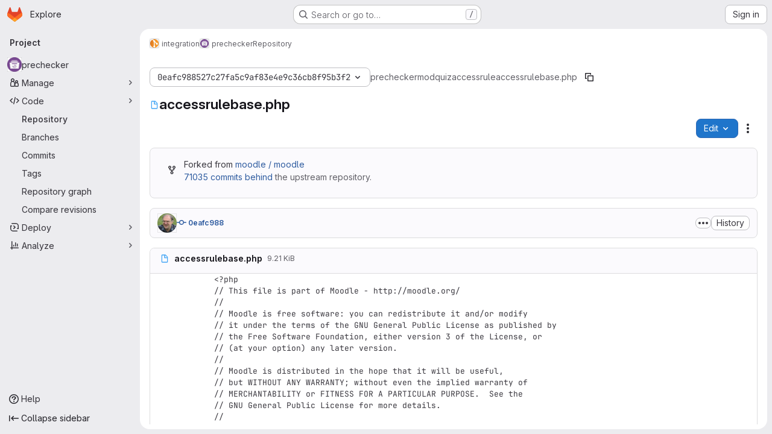

--- FILE ---
content_type: text/javascript; charset=utf-8
request_url: https://git.in.moodle.com/assets/webpack/commons-pages.projects.blob.show-pages.projects.commits.show-pages.projects.show-pages.projects.tree.show.5d32875d.chunk.js
body_size: 16577
content:
(this.webpackJsonp=this.webpackJsonp||[]).push([["commons-pages.projects.blob.show-pages.projects.commits.show-pages.projects.show-pages.projects.tree.show"],{"2o4f":function(e,t,n){"use strict";n.d(t,"b",(function(){return i})),n.d(t,"a",(function(){return a}));n("lFMf"),n("gOHk"),n("c9hT");var r=n("3twG");function i(e,t){const n=e.match(/^refs\/(heads|tags)\/(.+)/)||[],[,r=null,i=e]=n,a={...t.query};r?a.ref_type=r.toLowerCase():delete a.ref_type;return{path:`/${encodeURI(i).replace(/#/g,"%23")}/${t.params.path||""}`,query:a}}function a(e,t,n){const i=new URL(window.location.href),a=i.pathname;let o,s=null,u="/-/tree",c=n;const l=n.match(/^refs\/(heads|tags)\/(.+)/);l&&([,s,c]=l),s?i.searchParams.set("ref_type",s.toLowerCase()):i.searchParams.delete("ref_type");const d=function(e){return new RegExp(`(/-/(blob|tree|commits)|/blob)/${e}/?(.*)`)}(t).exec(a);return d&&([,u,,o]=d),i.pathname=Object(r.B)(e,u,encodeURI(c).replace(/#/g,"%23"),o),i.toString()}},"8Igx":function(e,t,n){"use strict";n.d(t,"a",(function(){return r}));const r=function(e="",...t){console.error("[gitlab]",e+"\n",...t)}},Fbrt:function(e,t,n){"use strict";n("3UXl"),n("iyoE");var r=n("9/Bc"),i=n("2TqH"),a=n("AxB5"),o=n("Q5rj"),s=n("zIFf"),u=n("/lV4"),c=n("bUk/"),l=n.n(c),d=n("aN3Q"),p=n.n(d),f=n("w0fo"),h=n("NTbY"),m=n("8Igx"),v=n("7F3p"),g=n("ygVz"),b=n("d85j"),y=n("HTBS"),k=n("GM3o"),w=n("i1dK"),S={name:"MergeRequestListItem",components:{GlIcon:b.a,GlAvatar:y.a,GlAvatarsInline:k.a},directives:{GlTooltip:s.a},props:{mergeRequest:{type:Object,required:!0}},computed:{formattedTime(){return Object(w.b)().format(this.mergeRequest.createdAt)},assignees(){var e;const t=null===(e=this.mergeRequest.assignees)||void 0===e?void 0:e.nodes;return t.length?t:[this.mergeRequest.author]},assigneesBadgeSrOnlyText(){return Object(u.h)("%d additional assignee","%d additional assignees",this.assignees.length-this.$options.MAX_VISIBLE_ASSIGNEES)}},MAX_VISIBLE_ASSIGNEES:3},x=n("tBpV"),_=Object(x.a)(S,(function(){var e=this,t=e._self._c;return t("div",{staticClass:"gl-flex"},[t("div",{staticClass:"gl-flex"},[t("gl-icon",{staticClass:"gl-mr-3 gl-flex-shrink-0",attrs:{name:"merge-request"}}),e._v(" "),t("div",{staticClass:"gl-flex-grow"},[t("div",{staticClass:"gl-mb-1 gl-mr-2 gl-line-clamp-2"},[e._v("\n        "+e._s(e.mergeRequest.title)+"\n      ")]),e._v(" "),t("span",{staticClass:"gl-text-sm gl-text-subtle"},[e._v("\n        "+e._s(e.s__("OpenMrBadge|Opened"))+" "),t("time",{domProps:{textContent:e._s(e.formattedTime)}})])])],1),e._v(" "),t("div",{staticClass:"gl-ml-auto"},[t("gl-avatars-inline",{attrs:{avatars:e.assignees,collapsed:!0,"avatar-size":24,"max-visible":e.$options.MAX_VISIBLE_ASSIGNEES,"badge-sr-only-text":e.assigneesBadgeSrOnlyText},scopedSlots:e._u([{key:"avatar",fn:function({avatar:e}){return[t("gl-avatar",{directives:[{name:"gl-tooltip",rawName:"v-gl-tooltip"}],attrs:{size:24,src:e.avatarUrl,alt:e.name,title:e.name}})]}}])})],1)])}),[],!1,null,null,null).exports;var O={components:{GlBadge:r.a,GlDisclosureDropdown:i.a,GlDisclosureDropdownItem:a.a,GlSkeletonLoader:o.a,MergeRequestListItem:_},directives:{GlTooltip:s.a},mixins:[g.a.mixin()],props:{projectPath:{type:String,required:!0},blobPath:{type:String,required:!0},currentRef:{type:String,required:!0}},data:()=>({openMrsCount:null,openMrs:[],isDropdownOpen:!1}),computed:{badgeTitle:()=>Object(u.i)("OpenMrBadge|Open merge requests created in the past 30 days that target this branch and modify this file."),openMRsCountText(){return Object(u.j)(Object(u.i)("OpenMrBadge|%{count} Open"),{count:this.openMrsCount})},createdAfter(){const e=Object(f.x)(new Date,29,{utc:!0});return Object(h.b)(e,"yyyy-mm-dd HH:MM:ss Z",!0)},isLoading(){return this.$apollo.queries.loading},showBadge(){return!this.isLoading&&this.openMrsCount>0},queryVariables(){return{projectPath:this.projectPath,targetBranch:[this.currentRef],blobPath:this.blobPath,createdAfter:this.createdAfter}}},apollo:{openMrsCount:{query:l.a,variables(){return this.queryVariables},update:({project:{mergeRequests:{count:e}={}}={}}={})=>e,result(){this.openMrsCount>0&&this.trackEvent("render_recent_mrs_for_file_on_branch_badge",{value:this.openMrsCount})},error(e){Object(m.a)("Failed to fetch merge request count. See exception details for more information.",e),v.b(e)}},openMrs:{query:p.a,variables(){return this.queryVariables},skip(){return!this.isDropdownOpen},update:function(e){var t;return(null==e||null===(t=e.project)||void 0===t||null===(t=t.mergeRequests)||void 0===t||null===(t=t.nodes)||void 0===t?void 0:t.map((function(e){return{...e,text:e.title,href:e.webUrl}})))||[]},error(e){Object(m.a)("Failed to fetch merge requests. See exception details for more information.",e),v.b(e)}}}},C=Object(x.a)(O,(function(){var e=this,t=e._self._c;return e.showBadge?t("gl-disclosure-dropdown",{attrs:{"aria-label":e.openMRsCountText,"fluid-width":!0,loading:e.isLoading,placement:"bottom-end"},on:{shown:function(t){e.isDropdownOpen=!0},hidden:function(t){e.isDropdownOpen=!1}},scopedSlots:e._u([{key:"toggle",fn:function(){return[t("button",{staticClass:"gl-rounded-pill gl-border-none gl-bg-transparent gl-p-0 gl-leading-0",attrs:{"data-event-tracking":"click_dropdown_showing_recent_mrs_for_file_on_branch","data-event-value":e.openMrsCount}},[t("gl-badge",{directives:[{name:"gl-tooltip",rawName:"v-gl-tooltip"}],staticClass:"gl-h-full",attrs:{"data-testid":"open-mr-badge",variant:"success",icon:"merge-request",title:e.badgeTitle,"aria-label":e.badgeTitle,tag:"a"}},[e._v("\n        "+e._s(e.openMRsCountText)+"\n      ")])],1)]},proxy:!0},{key:"header",fn:function(){return[t("div",{staticClass:"gl-border-b-1 gl-border-default gl-p-4 gl-font-bold gl-border-b-solid"},[e._v("\n      "+e._s(e.s__("OpenMrBadge|Open merge requests"))+"\n      "),t("gl-badge",[e._v(e._s(e.openMrsCount))])],1)]},proxy:!0}],null,!1,3747400744)},[e._v(" "),e._v(" "),!e.openMrs.length||e.isLoading?t("div",{staticClass:"gl-w-34 gl-px-5 gl-py-3 @md/panel:gl-w-48"},[t("gl-skeleton-loader",{attrs:{height:15}},[t("rect",{attrs:{width:"250",height:"15",rx:"4"}})])],1):t("ul",{staticClass:"gl-m-0 gl-w-34 gl-p-0 @md/panel:gl-w-48"},e._l(e.openMrs,(function(n){return t("gl-disclosure-dropdown-item",{key:n.iid,attrs:{item:n},scopedSlots:e._u([{key:"list-item",fn:function(){return[t("merge-request-list-item",{attrs:{"merge-request":n}})]},proxy:!0}],null,!0)})})),1)]):e._e()}),[],!1,null,null,null);t.a=C.exports},QwBj:function(e,t,n){"use strict";n.d(t,"a",(function(){return r})),n.d(t,"f",(function(){return i})),n.d(t,"e",(function(){return a})),n.d(t,"j",(function(){return o})),n.d(t,"b",(function(){return s})),n.d(t,"d",(function(){return u})),n.d(t,"c",(function(){return c})),n.d(t,"g",(function(){return l})),n.d(t,"k",(function(){return d})),n.d(t,"i",(function(){return p})),n.d(t,"h",(function(){return f})),n.d(t,"l",(function(){return h}));const r=0,i=200,a=204,o=401,s=403,u=404,c=410,l=413,d=422,p=429,f=503,h=[i,201,202,203,a,205,206,207,208,226]},aN3Q:function(e,t,n){var r={kind:"Document",definitions:[{kind:"OperationDefinition",operation:"query",name:{kind:"Name",value:"getOpenMrsForBlobPath"},variableDefinitions:[{kind:"VariableDefinition",variable:{kind:"Variable",name:{kind:"Name",value:"projectPath"}},type:{kind:"NonNullType",type:{kind:"NamedType",name:{kind:"Name",value:"ID"}}},directives:[]},{kind:"VariableDefinition",variable:{kind:"Variable",name:{kind:"Name",value:"targetBranch"}},type:{kind:"ListType",type:{kind:"NonNullType",type:{kind:"NamedType",name:{kind:"Name",value:"String"}}}},directives:[]},{kind:"VariableDefinition",variable:{kind:"Variable",name:{kind:"Name",value:"blobPath"}},type:{kind:"NonNullType",type:{kind:"NamedType",name:{kind:"Name",value:"String"}}},directives:[]},{kind:"VariableDefinition",variable:{kind:"Variable",name:{kind:"Name",value:"createdAfter"}},type:{kind:"NonNullType",type:{kind:"NamedType",name:{kind:"Name",value:"Time"}}},directives:[]}],directives:[],selectionSet:{kind:"SelectionSet",selections:[{kind:"Field",name:{kind:"Name",value:"project"},arguments:[{kind:"Argument",name:{kind:"Name",value:"fullPath"},value:{kind:"Variable",name:{kind:"Name",value:"projectPath"}}}],directives:[],selectionSet:{kind:"SelectionSet",selections:[{kind:"Field",name:{kind:"Name",value:"id"},arguments:[],directives:[]},{kind:"Field",name:{kind:"Name",value:"mergeRequests"},arguments:[{kind:"Argument",name:{kind:"Name",value:"state"},value:{kind:"EnumValue",value:"opened"}},{kind:"Argument",name:{kind:"Name",value:"targetBranches"},value:{kind:"Variable",name:{kind:"Name",value:"targetBranch"}}},{kind:"Argument",name:{kind:"Name",value:"blobPath"},value:{kind:"Variable",name:{kind:"Name",value:"blobPath"}}},{kind:"Argument",name:{kind:"Name",value:"createdAfter"},value:{kind:"Variable",name:{kind:"Name",value:"createdAfter"}}}],directives:[],selectionSet:{kind:"SelectionSet",selections:[{kind:"Field",name:{kind:"Name",value:"nodes"},arguments:[],directives:[],selectionSet:{kind:"SelectionSet",selections:[{kind:"Field",name:{kind:"Name",value:"id"},arguments:[],directives:[]},{kind:"Field",name:{kind:"Name",value:"iid"},arguments:[],directives:[]},{kind:"Field",name:{kind:"Name",value:"title"},arguments:[],directives:[]},{kind:"Field",name:{kind:"Name",value:"webUrl"},arguments:[],directives:[]},{kind:"Field",name:{kind:"Name",value:"createdAt"},arguments:[],directives:[]},{kind:"Field",name:{kind:"Name",value:"author"},arguments:[],directives:[],selectionSet:{kind:"SelectionSet",selections:[{kind:"FragmentSpread",name:{kind:"Name",value:"User"},directives:[]}]}},{kind:"Field",name:{kind:"Name",value:"assignees"},arguments:[],directives:[],selectionSet:{kind:"SelectionSet",selections:[{kind:"Field",name:{kind:"Name",value:"nodes"},arguments:[],directives:[],selectionSet:{kind:"SelectionSet",selections:[{kind:"FragmentSpread",name:{kind:"Name",value:"User"},directives:[]}]}}]}},{kind:"Field",name:{kind:"Name",value:"project"},arguments:[],directives:[],selectionSet:{kind:"SelectionSet",selections:[{kind:"Field",name:{kind:"Name",value:"id"},arguments:[],directives:[]},{kind:"Field",name:{kind:"Name",value:"fullPath"},arguments:[],directives:[]}]}},{kind:"Field",name:{kind:"Name",value:"sourceBranch"},arguments:[],directives:[]}]}},{kind:"Field",name:{kind:"Name",value:"count"},arguments:[],directives:[]}]}}]}}]}}],loc:{start:0,end:692}};r.loc.source={body:'#import "~/graphql_shared/fragments/user.fragment.graphql"\n\nquery getOpenMrsForBlobPath(\n  $projectPath: ID!\n  $targetBranch: [String!]\n  $blobPath: String!\n  $createdAfter: Time!\n) {\n  project(fullPath: $projectPath) {\n    id\n    mergeRequests(\n      state: opened\n      targetBranches: $targetBranch\n      blobPath: $blobPath\n      createdAfter: $createdAfter\n    ) {\n      nodes {\n        id\n        iid\n        title\n        webUrl\n        createdAt\n        author {\n          ...User\n        }\n        assignees {\n          nodes {\n            ...User\n          }\n        }\n        project {\n          id\n          fullPath\n        }\n        sourceBranch\n      }\n      count\n    }\n  }\n}\n',name:"GraphQL request",locationOffset:{line:1,column:1}};var i={};r.definitions=r.definitions.concat(n("aBoS").definitions.filter((function(e){if("FragmentDefinition"!==e.kind)return!0;var t=e.name.value;return!i[t]&&(i[t]=!0,!0)})));var a={};function o(e,t){for(var n=0;n<e.definitions.length;n++){var r=e.definitions[n];if(r.name&&r.name.value==t)return r}}r.definitions.forEach((function(e){if(e.name){var t=new Set;!function e(t,n){if("FragmentSpread"===t.kind)n.add(t.name.value);else if("VariableDefinition"===t.kind){var r=t.type;"NamedType"===r.kind&&n.add(r.name.value)}t.selectionSet&&t.selectionSet.selections.forEach((function(t){e(t,n)})),t.variableDefinitions&&t.variableDefinitions.forEach((function(t){e(t,n)})),t.definitions&&t.definitions.forEach((function(t){e(t,n)}))}(e,t),a[e.name.value]=t}})),e.exports=r,e.exports.getOpenMrsForBlobPath=function(e,t){var n={kind:e.kind,definitions:[o(e,t)]};e.hasOwnProperty("loc")&&(n.loc=e.loc);var r=a[t]||new Set,i=new Set,s=new Set;for(r.forEach((function(e){s.add(e)}));s.size>0;){var u=s;s=new Set,u.forEach((function(e){i.has(e)||(i.add(e),(a[e]||new Set).forEach((function(e){s.add(e)})))}))}return i.forEach((function(t){var r=o(e,t);r&&n.definitions.push(r)})),n}(r,"getOpenMrsForBlobPath")},b4aW:function(e,t,n){"use strict";var r=n("ewH8"),i=n("NmEs"),a=n("3twG"),o=(n("lFMf"),n("gOHk"),n("c9hT"),n("Oxu3")),s=n("CbCZ"),u=n("dIEn"),c=n("/lV4"),l=n("0a87"),d={i18n:{title:Object(c.i)("AmbiguousRef|Which reference do you want to view?"),description:Object(c.j)(Object(c.i)("AmbiguousRef|There is a branch and a tag with the same name of %{ref}.")),secondaryDescription:Object(c.i)("AmbiguousRef|Which reference would you like to view?"),viewTagButton:Object(c.i)("AmbiguousRef|View tag"),viewBranchButton:Object(c.i)("AmbiguousRef|View branch")},tagRefType:l.j,branchRefType:l.b,components:{GlModal:o.a,GlButton:s.a,GlSprintf:u.a},props:{refName:{type:String,required:!0}},mounted(){this.$refs.ambiguousRefModal.show()},methods:{navigate(e){const t=new URL(window.location.href);t.searchParams.set(l.g,e),Object(a.T)(t.toString())}}},p=n("tBpV"),f=Object(p.a)(d,(function(){var e=this,t=e._self._c;return t("gl-modal",{ref:"ambiguousRefModal",attrs:{"modal-id":"ambiguous-ref",title:e.$options.i18n.title},on:{primary:e.navigate},scopedSlots:e._u([{key:"modal-footer",fn:function(){return[t("gl-button",{attrs:{category:"secondary",variant:"confirm","data-testid":"view-tag-btn"},on:{click:function(){return e.navigate(e.$options.tagRefType)}}},[e._v(e._s(e.$options.i18n.viewTagButton))]),e._v(" "),t("gl-button",{attrs:{category:"secondary",variant:"confirm","data-testid":"view-branch-btn"},on:{click:function(){return e.navigate(e.$options.branchRefType)}}},[e._v(e._s(e.$options.i18n.viewBranchButton))])]},proxy:!0}])},[t("p",{staticClass:"gl-mb-0"},[t("gl-sprintf",{attrs:{message:e.$options.i18n.description},scopedSlots:e._u([{key:"ref",fn:function(){return[t("code",[e._v(e._s(e.refName))])]},proxy:!0}])})],1),e._v(" "),t("p",[e._v("\n    "+e._s(e.$options.i18n.secondaryDescription)+"\n  ")])])}),[],!1,null,null,null).exports;t.a=function(e=document.querySelector("#js-ambiguous-ref-modal")){const t=Object(a.s)(l.g),n=t===l.j||t===l.b;if(!e||n||!Object(i.H)(e.dataset.ambiguous))return!1;const{ref:o}=e.dataset;return new r.default({el:e,render:e=>e(f,{props:{refName:o}})})}},"bUk/":function(e,t){var n={kind:"Document",definitions:[{kind:"OperationDefinition",operation:"query",name:{kind:"Name",value:"getOpenMrCountForBlobPath"},variableDefinitions:[{kind:"VariableDefinition",variable:{kind:"Variable",name:{kind:"Name",value:"projectPath"}},type:{kind:"NonNullType",type:{kind:"NamedType",name:{kind:"Name",value:"ID"}}},directives:[]},{kind:"VariableDefinition",variable:{kind:"Variable",name:{kind:"Name",value:"targetBranch"}},type:{kind:"ListType",type:{kind:"NonNullType",type:{kind:"NamedType",name:{kind:"Name",value:"String"}}}},directives:[]},{kind:"VariableDefinition",variable:{kind:"Variable",name:{kind:"Name",value:"blobPath"}},type:{kind:"NonNullType",type:{kind:"NamedType",name:{kind:"Name",value:"String"}}},directives:[]},{kind:"VariableDefinition",variable:{kind:"Variable",name:{kind:"Name",value:"createdAfter"}},type:{kind:"NonNullType",type:{kind:"NamedType",name:{kind:"Name",value:"Time"}}},directives:[]}],directives:[],selectionSet:{kind:"SelectionSet",selections:[{kind:"Field",name:{kind:"Name",value:"project"},arguments:[{kind:"Argument",name:{kind:"Name",value:"fullPath"},value:{kind:"Variable",name:{kind:"Name",value:"projectPath"}}}],directives:[],selectionSet:{kind:"SelectionSet",selections:[{kind:"Field",name:{kind:"Name",value:"id"},arguments:[],directives:[]},{kind:"Field",name:{kind:"Name",value:"mergeRequests"},arguments:[{kind:"Argument",name:{kind:"Name",value:"state"},value:{kind:"EnumValue",value:"opened"}},{kind:"Argument",name:{kind:"Name",value:"targetBranches"},value:{kind:"Variable",name:{kind:"Name",value:"targetBranch"}}},{kind:"Argument",name:{kind:"Name",value:"blobPath"},value:{kind:"Variable",name:{kind:"Name",value:"blobPath"}}},{kind:"Argument",name:{kind:"Name",value:"createdAfter"},value:{kind:"Variable",name:{kind:"Name",value:"createdAfter"}}}],directives:[],selectionSet:{kind:"SelectionSet",selections:[{kind:"Field",name:{kind:"Name",value:"count"},arguments:[],directives:[]}]}}]}}]}}],loc:{start:0,end:338}};n.loc.source={body:"query getOpenMrCountForBlobPath(\n  $projectPath: ID!\n  $targetBranch: [String!]\n  $blobPath: String!\n  $createdAfter: Time!\n) {\n  project(fullPath: $projectPath) {\n    id\n    mergeRequests(\n      state: opened\n      targetBranches: $targetBranch\n      blobPath: $blobPath\n      createdAfter: $createdAfter\n    ) {\n      count\n    }\n  }\n}\n",name:"GraphQL request",locationOffset:{line:1,column:1}};var r={};function i(e,t){for(var n=0;n<e.definitions.length;n++){var r=e.definitions[n];if(r.name&&r.name.value==t)return r}}n.definitions.forEach((function(e){if(e.name){var t=new Set;!function e(t,n){if("FragmentSpread"===t.kind)n.add(t.name.value);else if("VariableDefinition"===t.kind){var r=t.type;"NamedType"===r.kind&&n.add(r.name.value)}t.selectionSet&&t.selectionSet.selections.forEach((function(t){e(t,n)})),t.variableDefinitions&&t.variableDefinitions.forEach((function(t){e(t,n)})),t.definitions&&t.definitions.forEach((function(t){e(t,n)}))}(e,t),r[e.name.value]=t}})),e.exports=n,e.exports.getOpenMrCountForBlobPath=function(e,t){var n={kind:e.kind,definitions:[i(e,t)]};e.hasOwnProperty("loc")&&(n.loc=e.loc);var a=r[t]||new Set,o=new Set,s=new Set;for(a.forEach((function(e){s.add(e)}));s.size>0;){var u=s;s=new Set,u.forEach((function(e){o.has(e)||(o.add(e),(r[e]||new Set).forEach((function(e){s.add(e)})))}))}return o.forEach((function(t){var r=i(e,t);r&&n.definitions.push(r)})),n}(n,"getOpenMrCountForBlobPath")},lRsd:function(e,t,n){"use strict";function r(e,t){for(var n in t)e[n]=t[n];return e}n.d(t,"a",(function(){return Ge}));var i=/[!'()*]/g,a=function(e){return"%"+e.charCodeAt(0).toString(16)},o=/%2C/g,s=function(e){return encodeURIComponent(e).replace(i,a).replace(o,",")};function u(e){try{return decodeURIComponent(e)}catch(e){0}return e}var c=function(e){return null==e||"object"==typeof e?e:String(e)};function l(e){var t={};return(e=e.trim().replace(/^(\?|#|&)/,""))?(e.split("&").forEach((function(e){var n=e.replace(/\+/g," ").split("="),r=u(n.shift()),i=n.length>0?u(n.join("=")):null;void 0===t[r]?t[r]=i:Array.isArray(t[r])?t[r].push(i):t[r]=[t[r],i]})),t):t}function d(e){var t=e?Object.keys(e).map((function(t){var n=e[t];if(void 0===n)return"";if(null===n)return s(t);if(Array.isArray(n)){var r=[];return n.forEach((function(e){void 0!==e&&(null===e?r.push(s(t)):r.push(s(t)+"="+s(e)))})),r.join("&")}return s(t)+"="+s(n)})).filter((function(e){return e.length>0})).join("&"):null;return t?"?"+t:""}var p=/\/?$/;function f(e,t,n,r){var i=r&&r.options.stringifyQuery,a=t.query||{};try{a=h(a)}catch(e){}var o={name:t.name||e&&e.name,meta:e&&e.meta||{},path:t.path||"/",hash:t.hash||"",query:a,params:t.params||{},fullPath:g(t,i),matched:e?v(e):[]};return n&&(o.redirectedFrom=g(n,i)),Object.freeze(o)}function h(e){if(Array.isArray(e))return e.map(h);if(e&&"object"==typeof e){var t={};for(var n in e)t[n]=h(e[n]);return t}return e}var m=f(null,{path:"/"});function v(e){for(var t=[];e;)t.unshift(e),e=e.parent;return t}function g(e,t){var n=e.path,r=e.query;void 0===r&&(r={});var i=e.hash;return void 0===i&&(i=""),(n||"/")+(t||d)(r)+i}function b(e,t,n){return t===m?e===t:!!t&&(e.path&&t.path?e.path.replace(p,"")===t.path.replace(p,"")&&(n||e.hash===t.hash&&y(e.query,t.query)):!(!e.name||!t.name)&&(e.name===t.name&&(n||e.hash===t.hash&&y(e.query,t.query)&&y(e.params,t.params))))}function y(e,t){if(void 0===e&&(e={}),void 0===t&&(t={}),!e||!t)return e===t;var n=Object.keys(e).sort(),r=Object.keys(t).sort();return n.length===r.length&&n.every((function(n,i){var a=e[n];if(r[i]!==n)return!1;var o=t[n];return null==a||null==o?a===o:"object"==typeof a&&"object"==typeof o?y(a,o):String(a)===String(o)}))}function k(e){for(var t=0;t<e.matched.length;t++){var n=e.matched[t];for(var r in n.instances){var i=n.instances[r],a=n.enteredCbs[r];if(i&&a){delete n.enteredCbs[r];for(var o=0;o<a.length;o++)i._isBeingDestroyed||a[o](i)}}}}var w={name:"RouterView",functional:!0,props:{name:{type:String,default:"default"}},render:function(e,t){var n=t.props,i=t.children,a=t.parent,o=t.data;o.routerView=!0;for(var s=a.$createElement,u=n.name,c=a.$route,l=a._routerViewCache||(a._routerViewCache={}),d=0,p=!1;a&&a._routerRoot!==a;){var f=a.$vnode?a.$vnode.data:{};f.routerView&&d++,f.keepAlive&&a._directInactive&&a._inactive&&(p=!0),a=a.$parent}if(o.routerViewDepth=d,p){var h=l[u],m=h&&h.component;return m?(h.configProps&&S(m,o,h.route,h.configProps),s(m,o,i)):s()}var v=c.matched[d],g=v&&v.components[u];if(!v||!g)return l[u]=null,s();l[u]={component:g},o.registerRouteInstance=function(e,t){var n=v.instances[u];(t&&n!==e||!t&&n===e)&&(v.instances[u]=t)},(o.hook||(o.hook={})).prepatch=function(e,t){v.instances[u]=t.componentInstance},o.hook.init=function(e){e.data.keepAlive&&e.componentInstance&&e.componentInstance!==v.instances[u]&&(v.instances[u]=e.componentInstance),k(c)};var b=v.props&&v.props[u];return b&&(r(l[u],{route:c,configProps:b}),S(g,o,c,b)),s(g,o,i)}};function S(e,t,n,i){var a=t.props=function(e,t){switch(typeof t){case"undefined":return;case"object":return t;case"function":return t(e);case"boolean":return t?e.params:void 0;default:0}}(n,i);if(a){a=t.props=r({},a);var o=t.attrs=t.attrs||{};for(var s in a)e.props&&s in e.props||(o[s]=a[s],delete a[s])}}function x(e,t,n){var r=e.charAt(0);if("/"===r)return e;if("?"===r||"#"===r)return t+e;var i=t.split("/");n&&i[i.length-1]||i.pop();for(var a=e.replace(/^\//,"").split("/"),o=0;o<a.length;o++){var s=a[o];".."===s?i.pop():"."!==s&&i.push(s)}return""!==i[0]&&i.unshift(""),i.join("/")}function _(e){return e.replace(/\/(?:\s*\/)+/g,"/")}var O=Array.isArray||function(e){return"[object Array]"==Object.prototype.toString.call(e)},C=L,T=B,R=function(e,t){return P(B(e,t),t)},A=P,N=M,j=new RegExp(["(\\\\.)","([\\/.])?(?:(?:\\:(\\w+)(?:\\(((?:\\\\.|[^\\\\()])+)\\))?|\\(((?:\\\\.|[^\\\\()])+)\\))([+*?])?|(\\*))"].join("|"),"g");function B(e,t){for(var n,r=[],i=0,a=0,o="",s=t&&t.delimiter||"/";null!=(n=j.exec(e));){var u=n[0],c=n[1],l=n.index;if(o+=e.slice(a,l),a=l+u.length,c)o+=c[1];else{var d=e[a],p=n[2],f=n[3],h=n[4],m=n[5],v=n[6],g=n[7];o&&(r.push(o),o="");var b=null!=p&&null!=d&&d!==p,y="+"===v||"*"===v,k="?"===v||"*"===v,w=n[2]||s,S=h||m;r.push({name:f||i++,prefix:p||"",delimiter:w,optional:k,repeat:y,partial:b,asterisk:!!g,pattern:S?$(S):g?".*":"[^"+q(w)+"]+?"})}}return a<e.length&&(o+=e.substr(a)),o&&r.push(o),r}function E(e){return encodeURI(e).replace(/[\/?#]/g,(function(e){return"%"+e.charCodeAt(0).toString(16).toUpperCase()}))}function P(e,t){for(var n=new Array(e.length),r=0;r<e.length;r++)"object"==typeof e[r]&&(n[r]=new RegExp("^(?:"+e[r].pattern+")$",z(t)));return function(t,r){for(var i="",a=t||{},o=(r||{}).pretty?E:encodeURIComponent,s=0;s<e.length;s++){var u=e[s];if("string"!=typeof u){var c,l=a[u.name];if(null==l){if(u.optional){u.partial&&(i+=u.prefix);continue}throw new TypeError('Expected "'+u.name+'" to be defined')}if(O(l)){if(!u.repeat)throw new TypeError('Expected "'+u.name+'" to not repeat, but received `'+JSON.stringify(l)+"`");if(0===l.length){if(u.optional)continue;throw new TypeError('Expected "'+u.name+'" to not be empty')}for(var d=0;d<l.length;d++){if(c=o(l[d]),!n[s].test(c))throw new TypeError('Expected all "'+u.name+'" to match "'+u.pattern+'", but received `'+JSON.stringify(c)+"`");i+=(0===d?u.prefix:u.delimiter)+c}}else{if(c=u.asterisk?encodeURI(l).replace(/[?#]/g,(function(e){return"%"+e.charCodeAt(0).toString(16).toUpperCase()})):o(l),!n[s].test(c))throw new TypeError('Expected "'+u.name+'" to match "'+u.pattern+'", but received "'+c+'"');i+=u.prefix+c}}else i+=u}return i}}function q(e){return e.replace(/([.+*?=^!:${}()[\]|\/\\])/g,"\\$1")}function $(e){return e.replace(/([=!:$\/()])/g,"\\$1")}function I(e,t){return e.keys=t,e}function z(e){return e&&e.sensitive?"":"i"}function M(e,t,n){O(t)||(n=t||n,t=[]);for(var r=(n=n||{}).strict,i=!1!==n.end,a="",o=0;o<e.length;o++){var s=e[o];if("string"==typeof s)a+=q(s);else{var u=q(s.prefix),c="(?:"+s.pattern+")";t.push(s),s.repeat&&(c+="(?:"+u+c+")*"),a+=c=s.optional?s.partial?u+"("+c+")?":"(?:"+u+"("+c+"))?":u+"("+c+")"}}var l=q(n.delimiter||"/"),d=a.slice(-l.length)===l;return r||(a=(d?a.slice(0,-l.length):a)+"(?:"+l+"(?=$))?"),a+=i?"$":r&&d?"":"(?="+l+"|$)",I(new RegExp("^"+a,z(n)),t)}function L(e,t,n){return O(t)||(n=t||n,t=[]),n=n||{},e instanceof RegExp?function(e,t){var n=e.source.match(/\((?!\?)/g);if(n)for(var r=0;r<n.length;r++)t.push({name:r,prefix:null,delimiter:null,optional:!1,repeat:!1,partial:!1,asterisk:!1,pattern:null});return I(e,t)}(e,t):O(e)?function(e,t,n){for(var r=[],i=0;i<e.length;i++)r.push(L(e[i],t,n).source);return I(new RegExp("(?:"+r.join("|")+")",z(n)),t)}(e,t,n):function(e,t,n){return M(B(e,n),t,n)}(e,t,n)}C.parse=T,C.compile=R,C.tokensToFunction=A,C.tokensToRegExp=N;var F=Object.create(null);function V(e,t,n){t=t||{};try{var r=F[e]||(F[e]=C.compile(e));return"string"==typeof t.pathMatch&&(t[0]=t.pathMatch),r(t,{pretty:!0})}catch(e){return""}finally{delete t[0]}}function D(e,t,n,i){var a="string"==typeof e?{path:e}:e;if(a._normalized)return a;if(a.name){var o=(a=r({},e)).params;return o&&"object"==typeof o&&(a.params=r({},o)),a}if(!a.path&&a.params&&t){(a=r({},a))._normalized=!0;var s=r(r({},t.params),a.params);if(t.name)a.name=t.name,a.params=s;else if(t.matched.length){var u=t.matched[t.matched.length-1].path;a.path=V(u,s,t.path)}else 0;return a}var d=function(e){var t="",n="",r=e.indexOf("#");r>=0&&(t=e.slice(r),e=e.slice(0,r));var i=e.indexOf("?");return i>=0&&(n=e.slice(i+1),e=e.slice(0,i)),{path:e,query:n,hash:t}}(a.path||""),p=t&&t.path||"/",f=d.path?x(d.path,p,n||a.append):p,h=function(e,t,n){void 0===t&&(t={});var r,i=n||l;try{r=i(e||"")}catch(e){r={}}for(var a in t){var o=t[a];r[a]=Array.isArray(o)?o.map(c):c(o)}return r}(d.query,a.query,i&&i.options.parseQuery),m=a.hash||d.hash;return m&&"#"!==m.charAt(0)&&(m="#"+m),{_normalized:!0,path:f,query:h,hash:m}}var U,G=function(){},H={name:"RouterLink",props:{to:{type:[String,Object],required:!0},tag:{type:String,default:"a"},custom:Boolean,exact:Boolean,exactPath:Boolean,append:Boolean,replace:Boolean,activeClass:String,exactActiveClass:String,ariaCurrentValue:{type:String,default:"page"},event:{type:[String,Array],default:"click"}},render:function(e){var t=this,n=this.$router,i=this.$route,a=n.resolve(this.to,i,this.append),o=a.location,s=a.route,u=a.href,c={},l=n.options.linkActiveClass,d=n.options.linkExactActiveClass,h=null==l?"router-link-active":l,m=null==d?"router-link-exact-active":d,v=null==this.activeClass?h:this.activeClass,g=null==this.exactActiveClass?m:this.exactActiveClass,y=s.redirectedFrom?f(null,D(s.redirectedFrom),null,n):s;c[g]=b(i,y,this.exactPath),c[v]=this.exact||this.exactPath?c[g]:function(e,t){return 0===e.path.replace(p,"/").indexOf(t.path.replace(p,"/"))&&(!t.hash||e.hash===t.hash)&&function(e,t){for(var n in t)if(!(n in e))return!1;return!0}(e.query,t.query)}(i,y);var k=c[g]?this.ariaCurrentValue:null,w=function(e){W(e)&&(t.replace?n.replace(o,G):n.push(o,G))},S={click:W};Array.isArray(this.event)?this.event.forEach((function(e){S[e]=w})):S[this.event]=w;var x={class:c},_=!this.$scopedSlots.$hasNormal&&this.$scopedSlots.default&&this.$scopedSlots.default({href:u,route:s,navigate:w,isActive:c[v],isExactActive:c[g]});if(_){if(1===_.length)return _[0];if(_.length>1||!_.length)return 0===_.length?e():e("span",{},_)}if("a"===this.tag)x.on=S,x.attrs={href:u,"aria-current":k};else{var O=function e(t){var n;if(t)for(var r=0;r<t.length;r++){if("a"===(n=t[r]).tag)return n;if(n.children&&(n=e(n.children)))return n}}(this.$slots.default);if(O){O.isStatic=!1;var C=O.data=r({},O.data);for(var T in C.on=C.on||{},C.on){var R=C.on[T];T in S&&(C.on[T]=Array.isArray(R)?R:[R])}for(var A in S)A in C.on?C.on[A].push(S[A]):C.on[A]=w;var N=O.data.attrs=r({},O.data.attrs);N.href=u,N["aria-current"]=k}else x.on=S}return e(this.tag,x,this.$slots.default)}};function W(e){if(!(e.metaKey||e.altKey||e.ctrlKey||e.shiftKey||e.defaultPrevented||void 0!==e.button&&0!==e.button)){if(e.currentTarget&&e.currentTarget.getAttribute){var t=e.currentTarget.getAttribute("target");if(/\b_blank\b/i.test(t))return}return e.preventDefault&&e.preventDefault(),!0}}var Q="undefined"!=typeof window;function J(e,t,n,r,i){var a=t||[],o=n||Object.create(null),s=r||Object.create(null);e.forEach((function(e){!function e(t,n,r,i,a,o){var s=i.path,u=i.name;0;var c=i.pathToRegexpOptions||{},l=function(e,t,n){n||(e=e.replace(/\/$/,""));if("/"===e[0])return e;if(null==t)return e;return _(t.path+"/"+e)}(s,a,c.strict);"boolean"==typeof i.caseSensitive&&(c.sensitive=i.caseSensitive);var d={path:l,regex:K(l,c),components:i.components||{default:i.component},alias:i.alias?"string"==typeof i.alias?[i.alias]:i.alias:[],instances:{},enteredCbs:{},name:u,parent:a,matchAs:o,redirect:i.redirect,beforeEnter:i.beforeEnter,meta:i.meta||{},props:null==i.props?{}:i.components?i.props:{default:i.props}};i.children&&i.children.forEach((function(i){var a=o?_(o+"/"+i.path):void 0;e(t,n,r,i,d,a)}));n[d.path]||(t.push(d.path),n[d.path]=d);if(void 0!==i.alias)for(var p=Array.isArray(i.alias)?i.alias:[i.alias],f=0;f<p.length;++f){0;var h={path:p[f],children:i.children};e(t,n,r,h,a,d.path||"/")}u&&(r[u]||(r[u]=d))}(a,o,s,e,i)}));for(var u=0,c=a.length;u<c;u++)"*"===a[u]&&(a.push(a.splice(u,1)[0]),c--,u--);return{pathList:a,pathMap:o,nameMap:s}}function K(e,t){return C(e,[],t)}function X(e,t){var n=J(e),r=n.pathList,i=n.pathMap,a=n.nameMap;function o(e,n,o){var s=D(e,n,!1,t),c=s.name;if(c){var l=a[c];if(!l)return u(null,s);var d=l.regex.keys.filter((function(e){return!e.optional})).map((function(e){return e.name}));if("object"!=typeof s.params&&(s.params={}),n&&"object"==typeof n.params)for(var p in n.params)!(p in s.params)&&d.indexOf(p)>-1&&(s.params[p]=n.params[p]);return s.path=V(l.path,s.params),u(l,s,o)}if(s.path){s.params={};for(var f=0;f<r.length;f++){var h=r[f],m=i[h];if(Z(m.regex,s.path,s.params))return u(m,s,o)}}return u(null,s)}function s(e,n){var r=e.redirect,i="function"==typeof r?r(f(e,n,null,t)):r;if("string"==typeof i&&(i={path:i}),!i||"object"!=typeof i)return u(null,n);var s=i,c=s.name,l=s.path,d=n.query,p=n.hash,h=n.params;if(d=s.hasOwnProperty("query")?s.query:d,p=s.hasOwnProperty("hash")?s.hash:p,h=s.hasOwnProperty("params")?s.params:h,c){a[c];return o({_normalized:!0,name:c,query:d,hash:p,params:h},void 0,n)}if(l){var m=function(e,t){return x(e,t.parent?t.parent.path:"/",!0)}(l,e);return o({_normalized:!0,path:V(m,h),query:d,hash:p},void 0,n)}return u(null,n)}function u(e,n,r){return e&&e.redirect?s(e,r||n):e&&e.matchAs?function(e,t,n){var r=o({_normalized:!0,path:V(n,t.params)});if(r){var i=r.matched,a=i[i.length-1];return t.params=r.params,u(a,t)}return u(null,t)}(0,n,e.matchAs):f(e,n,r,t)}return{match:o,addRoute:function(e,t){var n="object"!=typeof e?a[e]:void 0;J([t||e],r,i,a,n),n&&n.alias.length&&J(n.alias.map((function(e){return{path:e,children:[t]}})),r,i,a,n)},getRoutes:function(){return r.map((function(e){return i[e]}))},addRoutes:function(e){J(e,r,i,a)}}}function Z(e,t,n){var r=t.match(e);if(!r)return!1;if(!n)return!0;for(var i=1,a=r.length;i<a;++i){var o=e.keys[i-1];o&&(n[o.name||"pathMatch"]="string"==typeof r[i]?u(r[i]):r[i])}return!0}var Y=Q&&window.performance&&window.performance.now?window.performance:Date;function ee(){return Y.now().toFixed(3)}var te=ee();function ne(){return te}function re(e){return te=e}var ie=Object.create(null);function ae(){"scrollRestoration"in window.history&&(window.history.scrollRestoration="manual");var e=window.location.protocol+"//"+window.location.host,t=window.location.href.replace(e,""),n=r({},window.history.state);return n.key=ne(),window.history.replaceState(n,"",t),window.addEventListener("popstate",ue),function(){window.removeEventListener("popstate",ue)}}function oe(e,t,n,r){if(e.app){var i=e.options.scrollBehavior;i&&e.app.$nextTick((function(){var a=function(){var e=ne();if(e)return ie[e]}(),o=i.call(e,t,n,r?a:null);o&&("function"==typeof o.then?o.then((function(e){fe(e,a)})).catch((function(e){0})):fe(o,a))}))}}function se(){var e=ne();e&&(ie[e]={x:window.pageXOffset,y:window.pageYOffset})}function ue(e){se(),e.state&&e.state.key&&re(e.state.key)}function ce(e){return de(e.x)||de(e.y)}function le(e){return{x:de(e.x)?e.x:window.pageXOffset,y:de(e.y)?e.y:window.pageYOffset}}function de(e){return"number"==typeof e}var pe=/^#\d/;function fe(e,t){var n,r="object"==typeof e;if(r&&"string"==typeof e.selector){var i=pe.test(e.selector)?document.getElementById(e.selector.slice(1)):document.querySelector(e.selector);if(i){var a=e.offset&&"object"==typeof e.offset?e.offset:{};t=function(e,t){var n=document.documentElement.getBoundingClientRect(),r=e.getBoundingClientRect();return{x:r.left-n.left-t.x,y:r.top-n.top-t.y}}(i,a={x:de((n=a).x)?n.x:0,y:de(n.y)?n.y:0})}else ce(e)&&(t=le(e))}else r&&ce(e)&&(t=le(e));t&&("scrollBehavior"in document.documentElement.style?window.scrollTo({left:t.x,top:t.y,behavior:e.behavior}):window.scrollTo(t.x,t.y))}var he,me=Q&&((-1===(he=window.navigator.userAgent).indexOf("Android 2.")&&-1===he.indexOf("Android 4.0")||-1===he.indexOf("Mobile Safari")||-1!==he.indexOf("Chrome")||-1!==he.indexOf("Windows Phone"))&&window.history&&"function"==typeof window.history.pushState);function ve(e,t){se();var n=window.history;try{if(t){var i=r({},n.state);i.key=ne(),n.replaceState(i,"",e)}else n.pushState({key:re(ee())},"",e)}catch(n){window.location[t?"replace":"assign"](e)}}function ge(e){ve(e,!0)}var be={redirected:2,aborted:4,cancelled:8,duplicated:16};function ye(e,t){return we(e,t,be.redirected,'Redirected when going from "'+e.fullPath+'" to "'+function(e){if("string"==typeof e)return e;if("path"in e)return e.path;var t={};return Se.forEach((function(n){n in e&&(t[n]=e[n])})),JSON.stringify(t,null,2)}(t)+'" via a navigation guard.')}function ke(e,t){return we(e,t,be.cancelled,'Navigation cancelled from "'+e.fullPath+'" to "'+t.fullPath+'" with a new navigation.')}function we(e,t,n,r){var i=new Error(r);return i._isRouter=!0,i.from=e,i.to=t,i.type=n,i}var Se=["params","query","hash"];function xe(e){return Object.prototype.toString.call(e).indexOf("Error")>-1}function _e(e,t){return xe(e)&&e._isRouter&&(null==t||e.type===t)}function Oe(e,t,n){var r=function(i){i>=e.length?n():e[i]?t(e[i],(function(){r(i+1)})):r(i+1)};r(0)}function Ce(e){return function(t,n,r){var i=!1,a=0,o=null;Te(e,(function(e,t,n,s){if("function"==typeof e&&void 0===e.cid){i=!0,a++;var u,c=Ne((function(t){var i;((i=t).__esModule||Ae&&"Module"===i[Symbol.toStringTag])&&(t=t.default),e.resolved="function"==typeof t?t:U.extend(t),n.components[s]=t,--a<=0&&r()})),l=Ne((function(e){var t="Failed to resolve async component "+s+": "+e;o||(o=xe(e)?e:new Error(t),r(o))}));try{u=e(c,l)}catch(e){l(e)}if(u)if("function"==typeof u.then)u.then(c,l);else{var d=u.component;d&&"function"==typeof d.then&&d.then(c,l)}}})),i||r()}}function Te(e,t){return Re(e.map((function(e){return Object.keys(e.components).map((function(n){return t(e.components[n],e.instances[n],e,n)}))})))}function Re(e){return Array.prototype.concat.apply([],e)}var Ae="function"==typeof Symbol&&"symbol"==typeof Symbol.toStringTag;function Ne(e){var t=!1;return function(){for(var n=[],r=arguments.length;r--;)n[r]=arguments[r];if(!t)return t=!0,e.apply(this,n)}}var je=function(e,t){this.router=e,this.base=function(e){if(!e)if(Q){var t=document.querySelector("base");e=(e=t&&t.getAttribute("href")||"/").replace(/^https?:\/\/[^\/]+/,"")}else e="/";"/"!==e.charAt(0)&&(e="/"+e);return e.replace(/\/$/,"")}(t),this.current=m,this.pending=null,this.ready=!1,this.readyCbs=[],this.readyErrorCbs=[],this.errorCbs=[],this.listeners=[]};function Be(e,t,n,r){var i=Te(e,(function(e,r,i,a){var o=function(e,t){"function"!=typeof e&&(e=U.extend(e));return e.options[t]}(e,t);if(o)return Array.isArray(o)?o.map((function(e){return n(e,r,i,a)})):n(o,r,i,a)}));return Re(r?i.reverse():i)}function Ee(e,t){if(t)return function(){return e.apply(t,arguments)}}je.prototype.listen=function(e){this.cb=e},je.prototype.onReady=function(e,t){this.ready?e():(this.readyCbs.push(e),t&&this.readyErrorCbs.push(t))},je.prototype.onError=function(e){this.errorCbs.push(e)},je.prototype.transitionTo=function(e,t,n){var r,i=this;try{r=this.router.match(e,this.current)}catch(e){throw this.errorCbs.forEach((function(t){t(e)})),e}var a=this.current;this.confirmTransition(r,(function(){i.updateRoute(r),t&&t(r),i.ensureURL(),i.router.afterHooks.forEach((function(e){e&&e(r,a)})),i.ready||(i.ready=!0,i.readyCbs.forEach((function(e){e(r)})))}),(function(e){n&&n(e),e&&!i.ready&&(_e(e,be.redirected)&&a===m||(i.ready=!0,i.readyErrorCbs.forEach((function(t){t(e)}))))}))},je.prototype.confirmTransition=function(e,t,n){var r=this,i=this.current;this.pending=e;var a,o,s=function(e){!_e(e)&&xe(e)&&(r.errorCbs.length?r.errorCbs.forEach((function(t){t(e)})):console.error(e)),n&&n(e)},u=e.matched.length-1,c=i.matched.length-1;if(b(e,i)&&u===c&&e.matched[u]===i.matched[c])return this.ensureURL(),e.hash&&oe(this.router,i,e,!1),s(((o=we(a=i,e,be.duplicated,'Avoided redundant navigation to current location: "'+a.fullPath+'".')).name="NavigationDuplicated",o));var l=function(e,t){var n,r=Math.max(e.length,t.length);for(n=0;n<r&&e[n]===t[n];n++);return{updated:t.slice(0,n),activated:t.slice(n),deactivated:e.slice(n)}}(this.current.matched,e.matched),d=l.updated,p=l.deactivated,f=l.activated,h=[].concat(function(e){return Be(e,"beforeRouteLeave",Ee,!0)}(p),this.router.beforeHooks,function(e){return Be(e,"beforeRouteUpdate",Ee)}(d),f.map((function(e){return e.beforeEnter})),Ce(f)),m=function(t,n){if(r.pending!==e)return s(ke(i,e));try{t(e,i,(function(t){!1===t?(r.ensureURL(!0),s(function(e,t){return we(e,t,be.aborted,'Navigation aborted from "'+e.fullPath+'" to "'+t.fullPath+'" via a navigation guard.')}(i,e))):xe(t)?(r.ensureURL(!0),s(t)):"string"==typeof t||"object"==typeof t&&("string"==typeof t.path||"string"==typeof t.name)?(s(ye(i,e)),"object"==typeof t&&t.replace?r.replace(t):r.push(t)):n(t)}))}catch(e){s(e)}};Oe(h,m,(function(){Oe(function(e){return Be(e,"beforeRouteEnter",(function(e,t,n,r){return function(e,t,n){return function(r,i,a){return e(r,i,(function(e){"function"==typeof e&&(t.enteredCbs[n]||(t.enteredCbs[n]=[]),t.enteredCbs[n].push(e)),a(e)}))}}(e,n,r)}))}(f).concat(r.router.resolveHooks),m,(function(){if(r.pending!==e)return s(ke(i,e));r.pending=null,t(e),r.router.app&&r.router.app.$nextTick((function(){k(e)}))}))}))},je.prototype.updateRoute=function(e){this.current=e,this.cb&&this.cb(e)},je.prototype.setupListeners=function(){},je.prototype.teardown=function(){this.listeners.forEach((function(e){e()})),this.listeners=[],this.current=m,this.pending=null};var Pe=function(e){function t(t,n){e.call(this,t,n),this._startLocation=qe(this.base)}return e&&(t.__proto__=e),t.prototype=Object.create(e&&e.prototype),t.prototype.constructor=t,t.prototype.setupListeners=function(){var e=this;if(!(this.listeners.length>0)){var t=this.router,n=t.options.scrollBehavior,r=me&&n;r&&this.listeners.push(ae());var i=function(){var n=e.current,i=qe(e.base);e.current===m&&i===e._startLocation||e.transitionTo(i,(function(e){r&&oe(t,e,n,!0)}))};window.addEventListener("popstate",i),this.listeners.push((function(){window.removeEventListener("popstate",i)}))}},t.prototype.go=function(e){window.history.go(e)},t.prototype.push=function(e,t,n){var r=this,i=this.current;this.transitionTo(e,(function(e){ve(_(r.base+e.fullPath)),oe(r.router,e,i,!1),t&&t(e)}),n)},t.prototype.replace=function(e,t,n){var r=this,i=this.current;this.transitionTo(e,(function(e){ge(_(r.base+e.fullPath)),oe(r.router,e,i,!1),t&&t(e)}),n)},t.prototype.ensureURL=function(e){if(qe(this.base)!==this.current.fullPath){var t=_(this.base+this.current.fullPath);e?ve(t):ge(t)}},t.prototype.getCurrentLocation=function(){return qe(this.base)},t}(je);function qe(e){var t=window.location.pathname,n=t.toLowerCase(),r=e.toLowerCase();return!e||n!==r&&0!==n.indexOf(_(r+"/"))||(t=t.slice(e.length)),(t||"/")+window.location.search+window.location.hash}var $e=function(e){function t(t,n,r){e.call(this,t,n),r&&function(e){var t=qe(e);if(!/^\/#/.test(t))return window.location.replace(_(e+"/#"+t)),!0}(this.base)||Ie()}return e&&(t.__proto__=e),t.prototype=Object.create(e&&e.prototype),t.prototype.constructor=t,t.prototype.setupListeners=function(){var e=this;if(!(this.listeners.length>0)){var t=this.router.options.scrollBehavior,n=me&&t;n&&this.listeners.push(ae());var r=function(){var t=e.current;Ie()&&e.transitionTo(ze(),(function(r){n&&oe(e.router,r,t,!0),me||Fe(r.fullPath)}))},i=me?"popstate":"hashchange";window.addEventListener(i,r),this.listeners.push((function(){window.removeEventListener(i,r)}))}},t.prototype.push=function(e,t,n){var r=this,i=this.current;this.transitionTo(e,(function(e){Le(e.fullPath),oe(r.router,e,i,!1),t&&t(e)}),n)},t.prototype.replace=function(e,t,n){var r=this,i=this.current;this.transitionTo(e,(function(e){Fe(e.fullPath),oe(r.router,e,i,!1),t&&t(e)}),n)},t.prototype.go=function(e){window.history.go(e)},t.prototype.ensureURL=function(e){var t=this.current.fullPath;ze()!==t&&(e?Le(t):Fe(t))},t.prototype.getCurrentLocation=function(){return ze()},t}(je);function Ie(){var e=ze();return"/"===e.charAt(0)||(Fe("/"+e),!1)}function ze(){var e=window.location.href,t=e.indexOf("#");return t<0?"":e=e.slice(t+1)}function Me(e){var t=window.location.href,n=t.indexOf("#");return(n>=0?t.slice(0,n):t)+"#"+e}function Le(e){me?ve(Me(e)):window.location.hash=e}function Fe(e){me?ge(Me(e)):window.location.replace(Me(e))}var Ve=function(e){function t(t,n){e.call(this,t,n),this.stack=[],this.index=-1}return e&&(t.__proto__=e),t.prototype=Object.create(e&&e.prototype),t.prototype.constructor=t,t.prototype.push=function(e,t,n){var r=this;this.transitionTo(e,(function(e){r.stack=r.stack.slice(0,r.index+1).concat(e),r.index++,t&&t(e)}),n)},t.prototype.replace=function(e,t,n){var r=this;this.transitionTo(e,(function(e){r.stack=r.stack.slice(0,r.index).concat(e),t&&t(e)}),n)},t.prototype.go=function(e){var t=this,n=this.index+e;if(!(n<0||n>=this.stack.length)){var r=this.stack[n];this.confirmTransition(r,(function(){var e=t.current;t.index=n,t.updateRoute(r),t.router.afterHooks.forEach((function(t){t&&t(r,e)}))}),(function(e){_e(e,be.duplicated)&&(t.index=n)}))}},t.prototype.getCurrentLocation=function(){var e=this.stack[this.stack.length-1];return e?e.fullPath:"/"},t.prototype.ensureURL=function(){},t}(je),De=function(e){void 0===e&&(e={}),this.app=null,this.apps=[],this.options=e,this.beforeHooks=[],this.resolveHooks=[],this.afterHooks=[],this.matcher=X(e.routes||[],this);var t=e.mode||"hash";switch(this.fallback="history"===t&&!me&&!1!==e.fallback,this.fallback&&(t="hash"),Q||(t="abstract"),this.mode=t,t){case"history":this.history=new Pe(this,e.base);break;case"hash":this.history=new $e(this,e.base,this.fallback);break;case"abstract":this.history=new Ve(this,e.base);break;default:0}},Ue={currentRoute:{configurable:!0}};De.prototype.match=function(e,t,n){return this.matcher.match(e,t,n)},Ue.currentRoute.get=function(){return this.history&&this.history.current},De.prototype.init=function(e){var t=this;if(this.apps.push(e),e.$once("hook:destroyed",(function(){var n=t.apps.indexOf(e);n>-1&&t.apps.splice(n,1),t.app===e&&(t.app=t.apps[0]||null),t.app||t.history.teardown()})),!this.app){this.app=e;var n=this.history;if(n instanceof Pe||n instanceof $e){var r=function(e){n.setupListeners(),function(e){var r=n.current,i=t.options.scrollBehavior;me&&i&&"fullPath"in e&&oe(t,e,r,!1)}(e)};n.transitionTo(n.getCurrentLocation(),r,r)}n.listen((function(e){t.apps.forEach((function(t){t._route=e}))}))}},De.prototype.beforeEach=function(e){return He(this.beforeHooks,e)},De.prototype.beforeResolve=function(e){return He(this.resolveHooks,e)},De.prototype.afterEach=function(e){return He(this.afterHooks,e)},De.prototype.onReady=function(e,t){this.history.onReady(e,t)},De.prototype.onError=function(e){this.history.onError(e)},De.prototype.push=function(e,t,n){var r=this;if(!t&&!n&&"undefined"!=typeof Promise)return new Promise((function(t,n){r.history.push(e,t,n)}));this.history.push(e,t,n)},De.prototype.replace=function(e,t,n){var r=this;if(!t&&!n&&"undefined"!=typeof Promise)return new Promise((function(t,n){r.history.replace(e,t,n)}));this.history.replace(e,t,n)},De.prototype.go=function(e){this.history.go(e)},De.prototype.back=function(){this.go(-1)},De.prototype.forward=function(){this.go(1)},De.prototype.getMatchedComponents=function(e){var t=e?e.matched?e:this.resolve(e).route:this.currentRoute;return t?[].concat.apply([],t.matched.map((function(e){return Object.keys(e.components).map((function(t){return e.components[t]}))}))):[]},De.prototype.resolve=function(e,t,n){var r=D(e,t=t||this.history.current,n,this),i=this.match(r,t),a=i.redirectedFrom||i.fullPath;return{location:r,route:i,href:function(e,t,n){var r="hash"===n?"#"+t:t;return e?_(e+"/"+r):r}(this.history.base,a,this.mode),normalizedTo:r,resolved:i}},De.prototype.getRoutes=function(){return this.matcher.getRoutes()},De.prototype.addRoute=function(e,t){this.matcher.addRoute(e,t),this.history.current!==m&&this.history.transitionTo(this.history.getCurrentLocation())},De.prototype.addRoutes=function(e){this.matcher.addRoutes(e),this.history.current!==m&&this.history.transitionTo(this.history.getCurrentLocation())},Object.defineProperties(De.prototype,Ue);var Ge=De;function He(e,t){return e.push(t),function(){var n=e.indexOf(t);n>-1&&e.splice(n,1)}}De.install=function e(t){if(!e.installed||U!==t){e.installed=!0,U=t;var n=function(e){return void 0!==e},r=function(e,t){var r=e.$options._parentVnode;n(r)&&n(r=r.data)&&n(r=r.registerRouteInstance)&&r(e,t)};t.mixin({beforeCreate:function(){n(this.$options.router)?(this._routerRoot=this,this._router=this.$options.router,this._router.init(this),t.util.defineReactive(this,"_route",this._router.history.current)):this._routerRoot=this.$parent&&this.$parent._routerRoot||this,r(this,this)},destroyed:function(){r(this)}}),Object.defineProperty(t.prototype,"$router",{get:function(){return this._routerRoot._router}}),Object.defineProperty(t.prototype,"$route",{get:function(){return this._routerRoot._route}}),t.component("RouterView",w),t.component("RouterLink",H);var i=t.config.optionMergeStrategies;i.beforeRouteEnter=i.beforeRouteLeave=i.beforeRouteUpdate=i.created}},De.version="3.6.5",De.isNavigationFailure=_e,De.NavigationFailureType=be,De.START_LOCATION=m,Q&&window.Vue&&window.Vue.use(De)},m0YE:function(e,t,n){"use strict";n("LdIe"),n("z6RN"),n("PTOk"),n("ZzK0"),n("BzOf"),n("v2fZ");var r=n("Tmea"),i=n.n(r),a=n("4qOP"),o=n("HTBS"),s=n("2TqH"),u=n("zIFf"),c=n("q3oM"),l={name:"ClipboardButton",components:{GlButton:n("CbCZ").a},directives:{GlTooltip:u.a},props:{text:{type:String,required:!0},title:{type:String,required:!1,default:function(){return Object(a.b)("ClipboardButton.title","Copy to clipboard")}},size:{type:String,required:!1,default:"medium"}},data(){return{localTitle:this.title,titleTimeout:null}},methods:{updateTooltip(e){var t=this;this.localTitle=e,clearTimeout(this.titleTimeout),this.titleTimeout=setTimeout((function(){t.localTitle=t.title}),1e3)},async handleClick(){try{await navigator.clipboard.writeText(this.text),this.updateTooltip(Object(a.b)("ClipboardButton.copied","Copied"))}catch{this.updateTooltip(Object(a.b)("ClipboardButton.error","Copy failed"))}}}},d=n("tBpV"),p=Object(d.a)(l,(function(){return(0,this._self._c)("gl-button",{directives:[{name:"gl-tooltip",rawName:"v-gl-tooltip.hover.focus.top",modifiers:{hover:!0,focus:!0,top:!0}}],attrs:{variant:"default",category:"tertiary",icon:"copy-to-clipboard",size:this.size,title:this.localTitle,"aria-label":this.localTitle},on:{click:this.handleClick}})}),[],!1,null,null,null).exports,f={name:"GlBreadcrumbItem",components:{GlLink:n("Jx7q").a},inheritAttrs:!1,props:{text:{type:String,required:!1,default:null},to:{type:[String,Object],required:!1,default:null},href:{type:String,required:!1,default:null},ariaCurrent:{type:[String,Boolean],required:!1,default:!1,validator:e=>-1!==[!1,"page"].indexOf(e)},size:{type:String,required:!1,default:c.o.sm,validator:function(e){return Object.keys(c.o).includes(e)}}},linkVariantUnstyled:c.J},h={name:"GlBreadcrumb",components:{GlBreadcrumbItem:Object(d.a)(f,(function(){var e=this,t=e._self._c;return t("li",{class:"gl-breadcrumb-item gl-breadcrumb-item-"+e.size},[t("gl-link",{attrs:{href:e.href,to:e.to,"aria-current":e.ariaCurrent,variant:e.$options.linkVariantUnstyled}},[e._t("default",(function(){return[e._v(e._s(e.text))]}))],2)],1)}),[],!1,null,null,null).exports,GlAvatar:o.a,GlDisclosureDropdown:s.a,ClipboardButton:p},directives:{GlTooltip:u.a},inheritAttrs:!1,props:{items:{type:Array,required:!0,default:function(){return[{text:"",href:""}]},validator:function(e){return e.every((function(e){const t=Object.keys(e);return t.includes("text")&&(t.includes("href")||t.includes("to"))}))}},ariaLabel:{type:String,required:!1,default:"Breadcrumb"},showMoreLabel:{type:String,required:!1,default:function(){return Object(a.b)("GlBreadcrumb.showMoreLabel","Show more breadcrumbs")}},autoResize:{type:Boolean,required:!1,default:!0},size:{type:String,required:!1,default:c.o.sm,validator:function(e){return Object.keys(c.o).includes(e)}},showClipboardButton:{type:Boolean,required:!1,default:!1},pathToCopy:{type:String,required:!1,default:null},clipboardTooltipText:{type:String,required:!1,default:null}},data(){return{fittingItems:[...this.items],overflowingItems:[],totalBreadcrumbsWidth:0,widthPerItem:[],dropdownWidth:0,clipboardButtonWidth:0,resizeDone:!1}},computed:{hasCollapsible(){return this.overflowingItems.length>0},breadcrumbStyle(){return this.resizeDone?{}:{opacity:0}},itemClass(){return this.resizeDone&&1===this.fittingItems.length?"gl-breadcrumb-only-item":""},dropdownSize(){return"sm"===this.size?"small":"medium"},avatarSize(){return"sm"===this.size?16:24},clipboardButtonText(){if(this.pathToCopy)return this.pathToCopy;return Array.from(this.items,(function(e){return e.text})).join("/")}},watch:{items:{handler:"measureAndMakeBreadcrumbsFit",deep:!0},autoResize(e){e?this.enableAutoResize():this.disableAutoResize()}},created(){this.debounceMakeBreadcrumbsFit=i()(this.makeBreadcrumbsFit,25)},mounted(){this.autoResize?this.enableAutoResize():this.resizeDone=!0,this.clipboardButtonWidth=this.showClipboardButton?this.$refs.clipboardButton.$el.clientWidth:0},beforeDestroy(){this.disableAutoResize()},methods:{resetItems(){this.fittingItems=[...this.items],this.overflowingItems=[]},async measureAndMakeBreadcrumbsFit(){var e=this;this.resetItems(),this.autoResize&&(this.resizeDone=!1,await this.$nextTick(),this.totalBreadcrumbsWidth=0,this.$refs.breadcrumbs&&(this.$refs.breadcrumbs.forEach((function(t,n){const r=t.$el.clientWidth;e.totalBreadcrumbsWidth+=r,e.widthPerItem[n]=r})),this.totalBreadcrumbsWidth+=this.clipboardButtonWidth,this.dropdownWidth=this.$refs.dropdown.clientWidth,this.makeBreadcrumbsFit()))},makeBreadcrumbsFit(){this.resizeDone=!1,this.resetItems();const e=this.$el.clientWidth;if(this.totalBreadcrumbsWidth>e){const t=0,n=this.items.length-1;let r=this.totalBreadcrumbsWidth;for(let i=t;i<n&&(this.overflowingItems.push(this.fittingItems[t]),this.fittingItems.splice(t,1),r-=this.widthPerItem[i],!(r+this.dropdownWidth<e));i+=1);}this.resizeDone=!0},isLastItem(e){return e===this.fittingItems.length-1},getAriaCurrentAttr(e){return!!this.isLastItem(e)&&"page"},enableAutoResize(){this.resizeObserver||(this.resizeObserver=new ResizeObserver(this.debounceMakeBreadcrumbsFit)),this.resizeObserver.observe(this.$el),this.measureAndMakeBreadcrumbsFit()},disableAutoResize(){this.resizeObserver&&(this.resizeObserver.unobserve(this.$el),this.resizeObserver=null),this.resetItems()},hideItemClass:e=>e.text?"":"gl-hidden"}},m=Object(d.a)(h,(function(){var e=this,t=e._self._c;return t("nav",{staticClass:"gl-breadcrumbs",style:e.breadcrumbStyle,attrs:{"aria-label":e.ariaLabel}},[t("ol",e._g(e._b({staticClass:"gl-breadcrumb-list breadcrumb"},"ol",e.$attrs,!1),e.$listeners),[e.hasCollapsible||!e.resizeDone?t("li",{ref:"dropdown",class:"gl-breadcrumb-item gl-breadcrumb-item-"+e.size},[t("gl-disclosure-dropdown",{attrs:{items:e.overflowingItems,"toggle-text":e.showMoreLabel,"fluid-width":"","text-sr-only":"","no-caret":"",icon:"ellipsis_h",size:e.dropdownSize}})],1):e._e(),e._v(" "),e._l(e.fittingItems,(function(n,r){return t("gl-breadcrumb-item",{key:r,ref:"breadcrumbs",refInFor:!0,class:[e.hideItemClass(n),e.itemClass],attrs:{text:n.text,href:n.href,to:n.to,size:e.size,"aria-current":e.getAriaCurrentAttr(r)},scopedSlots:e._u([{key:"default",fn:function(){return[n.avatarPath?t("gl-avatar",{staticClass:"gl-breadcrumb-avatar-tile gl-border gl-mr-2 !gl-rounded-default",attrs:{src:n.avatarPath,size:e.avatarSize,"aria-hidden":"true",shape:"rect","data-testid":"avatar"}}):e._e(),t("span",{staticClass:"gl-align-middle"},[e._v(e._s(n.text))])]},proxy:!0}],null,!0)})})),e._v(" "),e.showClipboardButton?t("li",{staticClass:"gl-breadcrumb-clipboard-button"},[t("clipboard-button",e._b({ref:"clipboardButton",staticClass:"gl-ml-2",attrs:{"data-testid":"copy-to-clipboard-button",text:e.clipboardButtonText,size:e.dropdownSize}},"clipboard-button",e.clipboardTooltipText?{title:e.clipboardTooltipText}:{},!1))],1):e._e()],2)])}),[],!1,null,null,null);t.a=m.exports}}]);
//# sourceMappingURL=commons-pages.projects.blob.show-pages.projects.commits.show-pages.projects.show-pages.projects.tree.show.5d32875d.chunk.js.map

--- FILE ---
content_type: text/javascript; charset=utf-8
request_url: https://git.in.moodle.com/assets/webpack/85c5b90e.2274c0b1.chunk.js
body_size: 3674
content:
(this.webpackJsonp=this.webpackJsonp||[]).push([["85c5b90e"],{"E/jO":function(e,t,a){"use strict";a.d(t,"b",(function(){return d})),a.d(t,"c",(function(){return u})),a.d(t,"a",(function(){return g}));a("Tznw"),a("IYH6"),a("6yen"),a("OeRx"),a("l/dT"),a("RqS2"),a("Zy7a"),a("cjZU"),a("OAhk"),a("X42P"),a("mHhP"),a("fn0I"),a("UB/6"),a("imhG"),a("kidC"),a("F/X0"),a("ZzK0"),a("z6RN"),a("BzOf"),a("B++/"),a("47t/");var n=a("G3fq"),i=a.n(n),l=a("D+x4");const r=function({nodeType:e}){return 3===e},s=function(e,t){const a=document.createElement("span");return a.innerText=e,a.classList=t||"",a},o=function(e,t,a){const n=s(),o=function(e){return e.replace(/ /g,s(" ").outerHTML).replace(/\t/g,s("\t").outerHTML)}(i()(e));return n.innerHTML=Object(l.b)(o),n.childNodes.forEach((function(n){return function(e,t,a,n){if(r(e)&&(i=e.textContent,l=t,(o=i)&&!/^\s*$/.test(o)&&i.trim()===l.trim())){const i=s(t.trim(),a);Object.assign(i.dataset,n),e.replaceWith(i)}var i,l,o}(n,e,t,a)})),n.childNodes},h=new Map,c=new WeakSet,d=function(){return h.get("current")},u=function(e){return h.set("current",e)},g=function({path:e,d:t,wrapTextNodes:a}){const n=t.start_line+1,i=document.querySelector(`[data-path="${e}"]`).querySelectorAll(`.blob-content #LC${n}, .line_content:not(.old) #LC${n}`);null!=i&&i.length&&i.forEach((function(e){if(void 0===t.end_line)!function({d:e,line:t,wrapTextNodes:a}){let n=0;a&&(t.childNodes.forEach((function(e){e.replaceWith(...o(e.textContent,e.classList,e.dataset))})),c.add(t));const i=[...t.childNodes].find((function({textContent:t}){return n===e.start_char||(n+=t.length,!1)}));i&&!r(i)&&(i.dataset.charIndex=e.start_char,i.dataset.lineIndex=e.start_line,i.classList.add("cursor-pointer","code-navigation","js-code-navigation"),i.closest(".line").classList.add("code-navigation-line"))}({d:t,line:e,wrapTextNodes:a});else{const a=document.createTreeWalker(e,NodeFilter.SHOW_TEXT);let n=0,i=a.nextNode();for(;i&&!(t.start_char>=n&&t.end_char<=n+i.textContent.length);)n+=i.textContent.length,i=a.nextNode();if(i&&t.start_char!==t.end_char){const a=i.textContent,l=t.end_char-t.start_char,r=t.start_char-n,s=document.createElement("span");s.textContent=a.slice(r,r+l),s.dataset.charIndex=t.start_char,s.dataset.lineIndex=t.start_line,s.classList.add("gl-cursor-pointer","code-navigation","js-code-navigation"),i.replaceWith(a.slice(0,r),s,a.slice(r+l)),e.classList.add("code-navigation-line")}}}))}},klTQ:function(e,t,a){"use strict";a.r(t);var n=a("Tmea"),i=a.n(n),l=(a("RFHG"),a("z6RN"),a("xuo1"),a("v2fZ"),a("GuZl")),r=a("Mp8J"),s=a("ygVz"),o=a("/lV4"),h=a("3twG"),c=a("NmEs"),d=a("jlnU");const u=[{selector:".file-line-blame",property:"blame"},{selector:".file-line-num",property:"link"}];var g=function(){const e=document.querySelector(".file-holder");if(!e)return;e.addEventListener("click",(function(e){u.forEach((function(t){e.target.matches(t.selector)&&s.b.event(void 0,"click_link",{label:"file_line_action",property:t.property})}))}))},b=a("0hIY"),m=a("TPPX"),p=(a("ZzK0"),a("BzOf"),a("yi8e")),f=a("gFTu"),v=a("C5t3"),C=a("E/jO"),y={name:"Chunk",components:{GlIntersectionObserver:f.a},directives:{SafeHtml:r.a},props:{isHighlighted:{type:Boolean,required:!0},rawContent:{type:String,required:!0},highlightedContent:{type:String,required:!0},totalLines:{type:Number,required:!1,default:0},startingFrom:{type:Number,required:!1,default:0},blamePath:{type:String,required:!0},blobPath:{type:String,required:!0}},data:()=>({number:void 0,hasAppeared:!1}),computed:{...Object(p.f)(["data","blobs"]),shouldHighlight(){return Boolean(this.highlightedContent)&&(this.hasAppeared||this.isHighlighted)},pageSearchString(){const e=Object(v.a)(this.number);return Object(v.b)(this.blamePath,e)},codeStyling(){var e;return{marginLeft:((null===(e=this.$refs.lineNumbers)||void 0===e?void 0:e.offsetWidth)||96)+"px"}}},watch:{shouldHighlight:{handler(e){var t,a=this;null!==(t=this.blobs)&&void 0!==t&&t.length&&e&&(this.data?this.addCodeNavigationClasses():this.codeNavigationDataWatcher=this.$watch("data",(function(){a.addCodeNavigationClasses(),a.codeNavigationDataWatcher()})))},immediate:!0}},methods:{handleChunkAppear(){this.hasAppeared=!0,this.$emit("appear")},calculateLineNumber(e){return this.startingFrom+e+1},async addCodeNavigationClasses(){var e=this;await this.$nextTick(),Object.keys(this.data[this.blobPath]).forEach((function(t){const a=Number(t.split(":")[0]);a>=e.startingFrom&&a<e.startingFrom+e.totalLines+1&&Object(C.a)({path:e.blobPath,d:e.data[e.blobPath][t]})}))}}},w=a("tBpV"),_=Object(w.a)(y,(function(){var e=this,t=e._self._c;return t("div",{staticClass:"gl-flex"},[e.shouldHighlight?t("div",{staticClass:"gl-absolute gl-flex gl-flex-col"},e._l(e.totalLines,(function(a,n){return t("div",{key:n,staticClass:"diff-line-num line-links line-numbers gl-border-r gl-z-3 gl-flex !gl-p-0",attrs:{"data-testid":"line-numbers"}},[t("a",{staticClass:"file-line-blame gl-select-none !gl-shadow-none",attrs:{"data-event-tracking":"click_chunk_blame_on_blob_page",href:`${e.blamePath}${e.pageSearchString}#L${e.calculateLineNumber(n)}`}}),e._v(" "),t("a",{staticClass:"file-line-num gl-select-none !gl-shadow-none",attrs:{id:"L"+e.calculateLineNumber(n),href:"#L"+e.calculateLineNumber(n),"data-line-number":e.calculateLineNumber(n)}},[e._v("\n        "+e._s(e.calculateLineNumber(n))+"\n      ")])])})),0):t("div",{ref:"lineNumbers",staticClass:"line-numbers gl-mr-3 !gl-p-0 gl-text-transparent"}),e._v(" "),t("gl-intersection-observer",{staticClass:"gl-w-full",on:{appear:e.handleChunkAppear}},[t("pre",{staticClass:"code highlight gl-m-0 gl-w-full !gl-overflow-visible !gl-border-none !gl-p-0 gl-leading-0"},[e.shouldHighlight?t("code",{directives:[{name:"safe-html",rawName:"v-safe-html",value:e.highlightedContent,expression:"highlightedContent"}],style:e.codeStyling,attrs:{"data-testid":"content"}}):e._m(0)])])],1)}),[function(){return(0,this._self._c)("code",{staticClass:"line !gl-whitespace-pre-wrap gl-ml-1",attrs:{"data-testid":"content"},domProps:{textContent:this._s(this.rawContent)}})}],!1,null,null,null).exports,x=a("L9Ro"),k=a("bds0"),L=a("s6YX"),j=a.n(L),N={name:"SourceViewer",components:{Chunk:_,Blame:x.a,CodeownersValidation:function(){return Promise.resolve().then(a.bind(null,"4b03"))}},directives:{SafeHtml:r.a},mixins:[s.b.mixin()],i18n:{blameErrorMessage:Object(o.a)("Unable to load blame information. Please try again.")},props:{blob:{type:Object,required:!0},chunks:{type:Array,required:!1,default:function(){return[]}},shouldPreloadBlame:{type:Boolean,required:!1,default:!1},showBlame:{type:Boolean,required:!1,default:!1},projectPath:{type:String,required:!0},currentRef:{type:String,required:!0}},data:()=>({lineHighlighter:new b.a,blameData:[],renderedChunks:[],isBlameLoading:!1}),computed:{blameInfo(){var e=this;return this.blameData.reduce((function(t,a,n){return Object(k.b)(e.blameData,n)&&t.push({...a,blameOffset:Object(k.a)(a.lineno,n)}),t}),[])},isCodeownersFile(){return this.blob.name===m.d}},watch:{shouldPreloadBlame:{handler(e){e&&this.requestBlameInfo(this.renderedChunks[0])}},showBlame:{handler(e){Object(k.c)(this.blameData,e),this.isBlameLoading=!!e,e||(this.blameData=[]),this.requestBlameInfo(this.renderedChunks[0])},immediate:!0},blameData:{handler(e){this.showBlame&&(Object(k.c)(e,!0),e.length>0&&(this.isBlameLoading=!1))},immediate:!0},chunks:{handler(){this.selectLine()}}},mounted(){this.selectLine()},created(){this.handleAppear=i()(this.handleChunkAppear,l.g),this.track(m.e,{label:m.g,property:this.blob.language}),g()},methods:{async handleChunkAppear(e,t=!0){this.renderedChunks.includes(e)||(this.renderedChunks.push(e),await this.requestBlameInfo(e),e>0&&t&&this.handleChunkAppear(e-1,!1))},async requestBlameInfo(e){const t=this.chunks[e];if((this.showBlame||this.shouldPreloadBlame)&&t)try{var a,n;const{data:e}=await this.$apollo.query({query:j.a,variables:{ref:this.currentRef,fullPath:this.projectPath,filePath:this.blob.path,fromLine:t.startingFrom+1,toLine:t.startingFrom+t.totalLines,ignoreRevs:Object(c.H)(Object(h.s)("ignore_revs"))}}),i=null==e||null===(a=e.project)||void 0===a||null===(a=a.repository)||void 0===a||null===(a=a.blobs)||void 0===a?void 0:a.nodes[0],l=null==i||null===(n=i.blame)||void 0===n?void 0:n.groups,r=this.blameData.includes(l[0]);l&&!r&&this.blameData.push(...l)}catch(e){var i;const t=(null===(i=e.graphQLErrors)||void 0===i||null===(i=i[0])||void 0===i?void 0:i.message)||this.$options.i18n.blameErrorMessage;Object(d.createAlert)({message:t,captureError:!0,error:e})}},async selectLine(){await this.$nextTick(),this.lineHighlighter.highlightHash(this.$route.hash)}}},B=Object(w.a)(N,(function(){var e=this,t=e._self._c;return t("div",{staticClass:"gl-flex"},[e.showBlame?t("blame",{attrs:{"blame-info":e.blameInfo,"is-blame-loading":e.isBlameLoading}}):e._e(),e._v(" "),t("div",{staticClass:"file-content code code-syntax-highlight-theme js-syntax-highlight blob-content blob-viewer gl-flex gl-w-full gl-flex-col gl-overflow-auto",attrs:{"data-type":"simple","data-path":e.blob.path,"data-testid":"blob-viewer-file-content"}},[e.isCodeownersFile?t("codeowners-validation",{staticClass:"gl-text-default",attrs:{"current-ref":e.currentRef,"project-path":e.projectPath,"file-path":e.blob.path}}):e._e(),e._v(" "),e._l(e.chunks,(function(a,n){return t("chunk",{key:n,attrs:{"is-highlighted":Boolean(a.isHighlighted),"raw-content":a.rawContent,"highlighted-content":a.highlightedContent,"total-lines":a.totalLines,"starting-from":a.startingFrom,"blame-path":e.blob.blamePath,"blob-path":e.blob.path},on:{appear:function(){return e.handleAppear(n)}}})}))],2)],1)}),[],!1,null,null,null);t.default=B.exports}}]);
//# sourceMappingURL=85c5b90e.2274c0b1.chunk.js.map